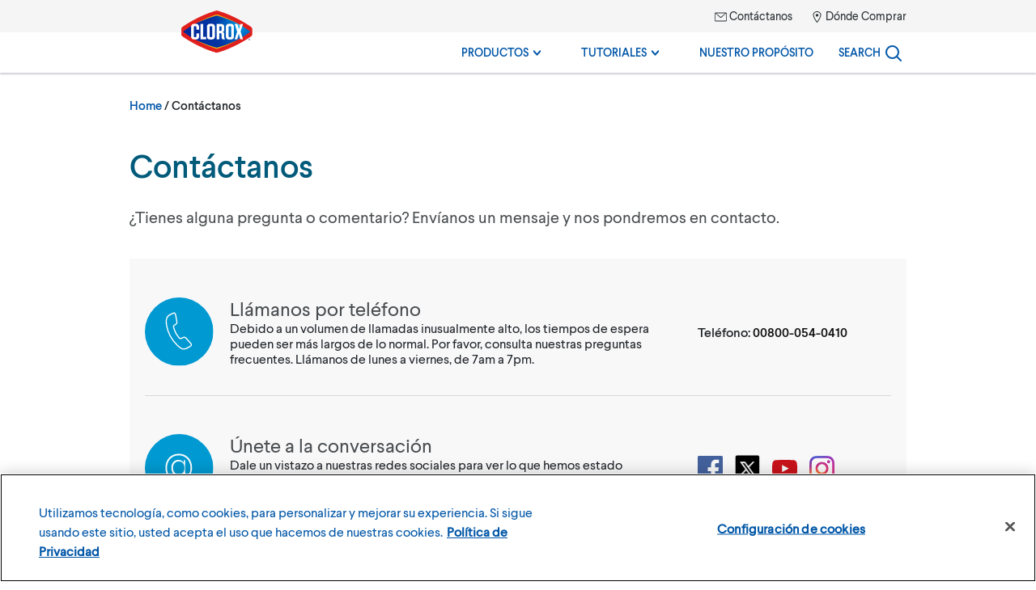

--- FILE ---
content_type: text/html; charset=UTF-8
request_url: https://panama.clorox.com/contactanos/
body_size: 13008
content:




<!doctype html>
<html class="no-js" lang="es-PA">


    <head>
    <meta charset="UTF-8">
    <meta name="viewport" content="width=device-width, initial-scale=1">

            
    <link rel='stylesheet' id='wp-block-library-css' href='https://panama.clorox.com/wp-includes/css/dist/block-library/common.min.css?ver=6.9' type='text/css' media='all' />
<style id='global-styles-inline-css' type='text/css'>
:root{--wp--preset--aspect-ratio--square: 1;--wp--preset--aspect-ratio--4-3: 4/3;--wp--preset--aspect-ratio--3-4: 3/4;--wp--preset--aspect-ratio--3-2: 3/2;--wp--preset--aspect-ratio--2-3: 2/3;--wp--preset--aspect-ratio--16-9: 16/9;--wp--preset--aspect-ratio--9-16: 9/16;--wp--preset--color--black: #000000;--wp--preset--color--cyan-bluish-gray: #abb8c3;--wp--preset--color--white: #ffffff;--wp--preset--color--pale-pink: #f78da7;--wp--preset--color--vivid-red: #cf2e2e;--wp--preset--color--luminous-vivid-orange: #ff6900;--wp--preset--color--luminous-vivid-amber: #fcb900;--wp--preset--color--light-green-cyan: #7bdcb5;--wp--preset--color--vivid-green-cyan: #00d084;--wp--preset--color--pale-cyan-blue: #8ed1fc;--wp--preset--color--vivid-cyan-blue: #0693e3;--wp--preset--color--vivid-purple: #9b51e0;--wp--preset--gradient--vivid-cyan-blue-to-vivid-purple: linear-gradient(135deg,rgb(6,147,227) 0%,rgb(155,81,224) 100%);--wp--preset--gradient--light-green-cyan-to-vivid-green-cyan: linear-gradient(135deg,rgb(122,220,180) 0%,rgb(0,208,130) 100%);--wp--preset--gradient--luminous-vivid-amber-to-luminous-vivid-orange: linear-gradient(135deg,rgb(252,185,0) 0%,rgb(255,105,0) 100%);--wp--preset--gradient--luminous-vivid-orange-to-vivid-red: linear-gradient(135deg,rgb(255,105,0) 0%,rgb(207,46,46) 100%);--wp--preset--gradient--very-light-gray-to-cyan-bluish-gray: linear-gradient(135deg,rgb(238,238,238) 0%,rgb(169,184,195) 100%);--wp--preset--gradient--cool-to-warm-spectrum: linear-gradient(135deg,rgb(74,234,220) 0%,rgb(151,120,209) 20%,rgb(207,42,186) 40%,rgb(238,44,130) 60%,rgb(251,105,98) 80%,rgb(254,248,76) 100%);--wp--preset--gradient--blush-light-purple: linear-gradient(135deg,rgb(255,206,236) 0%,rgb(152,150,240) 100%);--wp--preset--gradient--blush-bordeaux: linear-gradient(135deg,rgb(254,205,165) 0%,rgb(254,45,45) 50%,rgb(107,0,62) 100%);--wp--preset--gradient--luminous-dusk: linear-gradient(135deg,rgb(255,203,112) 0%,rgb(199,81,192) 50%,rgb(65,88,208) 100%);--wp--preset--gradient--pale-ocean: linear-gradient(135deg,rgb(255,245,203) 0%,rgb(182,227,212) 50%,rgb(51,167,181) 100%);--wp--preset--gradient--electric-grass: linear-gradient(135deg,rgb(202,248,128) 0%,rgb(113,206,126) 100%);--wp--preset--gradient--midnight: linear-gradient(135deg,rgb(2,3,129) 0%,rgb(40,116,252) 100%);--wp--preset--font-size--small: 13px;--wp--preset--font-size--medium: 20px;--wp--preset--font-size--large: 36px;--wp--preset--font-size--x-large: 42px;--wp--preset--spacing--20: 0.44rem;--wp--preset--spacing--30: 0.67rem;--wp--preset--spacing--40: 1rem;--wp--preset--spacing--50: 1.5rem;--wp--preset--spacing--60: 2.25rem;--wp--preset--spacing--70: 3.38rem;--wp--preset--spacing--80: 5.06rem;--wp--preset--shadow--natural: 6px 6px 9px rgba(0, 0, 0, 0.2);--wp--preset--shadow--deep: 12px 12px 50px rgba(0, 0, 0, 0.4);--wp--preset--shadow--sharp: 6px 6px 0px rgba(0, 0, 0, 0.2);--wp--preset--shadow--outlined: 6px 6px 0px -3px rgb(255, 255, 255), 6px 6px rgb(0, 0, 0);--wp--preset--shadow--crisp: 6px 6px 0px rgb(0, 0, 0);}:where(.is-layout-flex){gap: 0.5em;}:where(.is-layout-grid){gap: 0.5em;}body .is-layout-flex{display: flex;}.is-layout-flex{flex-wrap: wrap;align-items: center;}.is-layout-flex > :is(*, div){margin: 0;}body .is-layout-grid{display: grid;}.is-layout-grid > :is(*, div){margin: 0;}:where(.wp-block-columns.is-layout-flex){gap: 2em;}:where(.wp-block-columns.is-layout-grid){gap: 2em;}:where(.wp-block-post-template.is-layout-flex){gap: 1.25em;}:where(.wp-block-post-template.is-layout-grid){gap: 1.25em;}.has-black-color{color: var(--wp--preset--color--black) !important;}.has-cyan-bluish-gray-color{color: var(--wp--preset--color--cyan-bluish-gray) !important;}.has-white-color{color: var(--wp--preset--color--white) !important;}.has-pale-pink-color{color: var(--wp--preset--color--pale-pink) !important;}.has-vivid-red-color{color: var(--wp--preset--color--vivid-red) !important;}.has-luminous-vivid-orange-color{color: var(--wp--preset--color--luminous-vivid-orange) !important;}.has-luminous-vivid-amber-color{color: var(--wp--preset--color--luminous-vivid-amber) !important;}.has-light-green-cyan-color{color: var(--wp--preset--color--light-green-cyan) !important;}.has-vivid-green-cyan-color{color: var(--wp--preset--color--vivid-green-cyan) !important;}.has-pale-cyan-blue-color{color: var(--wp--preset--color--pale-cyan-blue) !important;}.has-vivid-cyan-blue-color{color: var(--wp--preset--color--vivid-cyan-blue) !important;}.has-vivid-purple-color{color: var(--wp--preset--color--vivid-purple) !important;}.has-black-background-color{background-color: var(--wp--preset--color--black) !important;}.has-cyan-bluish-gray-background-color{background-color: var(--wp--preset--color--cyan-bluish-gray) !important;}.has-white-background-color{background-color: var(--wp--preset--color--white) !important;}.has-pale-pink-background-color{background-color: var(--wp--preset--color--pale-pink) !important;}.has-vivid-red-background-color{background-color: var(--wp--preset--color--vivid-red) !important;}.has-luminous-vivid-orange-background-color{background-color: var(--wp--preset--color--luminous-vivid-orange) !important;}.has-luminous-vivid-amber-background-color{background-color: var(--wp--preset--color--luminous-vivid-amber) !important;}.has-light-green-cyan-background-color{background-color: var(--wp--preset--color--light-green-cyan) !important;}.has-vivid-green-cyan-background-color{background-color: var(--wp--preset--color--vivid-green-cyan) !important;}.has-pale-cyan-blue-background-color{background-color: var(--wp--preset--color--pale-cyan-blue) !important;}.has-vivid-cyan-blue-background-color{background-color: var(--wp--preset--color--vivid-cyan-blue) !important;}.has-vivid-purple-background-color{background-color: var(--wp--preset--color--vivid-purple) !important;}.has-black-border-color{border-color: var(--wp--preset--color--black) !important;}.has-cyan-bluish-gray-border-color{border-color: var(--wp--preset--color--cyan-bluish-gray) !important;}.has-white-border-color{border-color: var(--wp--preset--color--white) !important;}.has-pale-pink-border-color{border-color: var(--wp--preset--color--pale-pink) !important;}.has-vivid-red-border-color{border-color: var(--wp--preset--color--vivid-red) !important;}.has-luminous-vivid-orange-border-color{border-color: var(--wp--preset--color--luminous-vivid-orange) !important;}.has-luminous-vivid-amber-border-color{border-color: var(--wp--preset--color--luminous-vivid-amber) !important;}.has-light-green-cyan-border-color{border-color: var(--wp--preset--color--light-green-cyan) !important;}.has-vivid-green-cyan-border-color{border-color: var(--wp--preset--color--vivid-green-cyan) !important;}.has-pale-cyan-blue-border-color{border-color: var(--wp--preset--color--pale-cyan-blue) !important;}.has-vivid-cyan-blue-border-color{border-color: var(--wp--preset--color--vivid-cyan-blue) !important;}.has-vivid-purple-border-color{border-color: var(--wp--preset--color--vivid-purple) !important;}.has-vivid-cyan-blue-to-vivid-purple-gradient-background{background: var(--wp--preset--gradient--vivid-cyan-blue-to-vivid-purple) !important;}.has-light-green-cyan-to-vivid-green-cyan-gradient-background{background: var(--wp--preset--gradient--light-green-cyan-to-vivid-green-cyan) !important;}.has-luminous-vivid-amber-to-luminous-vivid-orange-gradient-background{background: var(--wp--preset--gradient--luminous-vivid-amber-to-luminous-vivid-orange) !important;}.has-luminous-vivid-orange-to-vivid-red-gradient-background{background: var(--wp--preset--gradient--luminous-vivid-orange-to-vivid-red) !important;}.has-very-light-gray-to-cyan-bluish-gray-gradient-background{background: var(--wp--preset--gradient--very-light-gray-to-cyan-bluish-gray) !important;}.has-cool-to-warm-spectrum-gradient-background{background: var(--wp--preset--gradient--cool-to-warm-spectrum) !important;}.has-blush-light-purple-gradient-background{background: var(--wp--preset--gradient--blush-light-purple) !important;}.has-blush-bordeaux-gradient-background{background: var(--wp--preset--gradient--blush-bordeaux) !important;}.has-luminous-dusk-gradient-background{background: var(--wp--preset--gradient--luminous-dusk) !important;}.has-pale-ocean-gradient-background{background: var(--wp--preset--gradient--pale-ocean) !important;}.has-electric-grass-gradient-background{background: var(--wp--preset--gradient--electric-grass) !important;}.has-midnight-gradient-background{background: var(--wp--preset--gradient--midnight) !important;}.has-small-font-size{font-size: var(--wp--preset--font-size--small) !important;}.has-medium-font-size{font-size: var(--wp--preset--font-size--medium) !important;}.has-large-font-size{font-size: var(--wp--preset--font-size--large) !important;}.has-x-large-font-size{font-size: var(--wp--preset--font-size--x-large) !important;}
/*# sourceURL=global-styles-inline-css */
</style>

<link rel='stylesheet' id='classic-theme-styles-css' href='https://panama.clorox.com/wp-includes/css/classic-themes.min.css?ver=6.9' type='text/css' media='all' />
<link rel='stylesheet' id='brand-main-css' href='https://panama.clorox.com/wp-content/themes/electro/css/min/screen.css?ver=3.0.24' type='text/css' media='all' />
   
    <link rel="apple-touch-icon" sizes="180x180" href="/apple-touch-icon.png">
<link rel="icon" type="image/png" sizes="32x32" href="/favicon-32x32.png">
<link rel="icon" type="image/png" sizes="16x16" href="/favicon-16x16.png">
<link rel="mask-icon" href="/safari-pinned-tab.svg" color="#2b5797">
<link rel="manifest" href="/site.webmanifest">
<meta name="msapplication-config" content="/browserconfig.xml" />
<meta name="theme-color" content="#2b5797">
    <script>
// init the local namespace. All functions should be part of this namespace
var CLOROX_GLOBAL = window.CLOROX_GLOBAL || {};
CLOROX_GLOBAL.DEBUG = false;
CLOROX_GLOBAL.EP = null;
CLOROX_GLOBAL.THEME_PATH = "https://panama.clorox.com/wp-content/themes/electro";
CLOROX_GLOBAL.CDN_PATH = "https://panama.clorox.com/wp-content/themes/electro";

CLOROX_GLOBAL.language = 'en';
CLOROX_GLOBAL.default_language_dir = '';
CLOROX_GLOBAL.cacheByCountry = false;
</script>
    <script>(function(w,d,s,l,i){w[l]=w[l]||[];w[l].push({'gtm.start':new Date().getTime(),event:'gtm.js'});var f=d.getElementsByTagName(s)[0],j=d.createElement(s),dl=l!='dataLayer'?'&l='+l:'';j.async=true;j.src='https://www.googletagmanager.com/gtm.js?id='+i+dl;f.parentNode.insertBefore(j,f);})(window,document,'script','dataLayer','GTM-P4KX3W2');</script>
<title>Contáctanos | Clorox Panama</title>
<meta name='robots' content='max-image-preview:large' />
<link rel='dns-prefetch' href='//panama.clorox.com' />
<link rel="alternate" title="oEmbed (JSON)" type="application/json+oembed" href="https://panama.clorox.com/wp-json/oembed/1.0/embed?url=https%3A%2F%2Fpanama.clorox.com%2Fcontactanos%2F" />
<link rel="alternate" title="oEmbed (XML)" type="text/xml+oembed" href="https://panama.clorox.com/wp-json/oembed/1.0/embed?url=https%3A%2F%2Fpanama.clorox.com%2Fcontactanos%2F&#038;format=xml" />
<style id='wp-img-auto-sizes-contain-inline-css' type='text/css'>
img:is([sizes=auto i],[sizes^="auto," i]){contain-intrinsic-size:3000px 1500px}
/*# sourceURL=wp-img-auto-sizes-contain-inline-css */
</style>
<link rel="https://api.w.org/" href="https://panama.clorox.com/wp-json/" /><link rel="alternate" title="JSON" type="application/json" href="https://panama.clorox.com/wp-json/wp/v2/pages/3" /><link rel="EditURI" type="application/rsd+xml" title="RSD" href="https://panama.clorox.com/xmlrpc.php?rsd" />
<meta name="generator" content="WordPress 6.9" />
<link rel="canonical" href="https://panama.clorox.com/contactanos/" />
<link rel='shortlink' href='https://panama.clorox.com/?p=3' />

<!-- OneTrust Cookies Consent Notice start for panama.clorox.com -->
<script src="https://cdn.cookielaw.org/scripttemplates/otSDKStub.js"  type="text/javascript" charset="UTF-8" data-domain-script="9557c640-06c3-4acb-a7f1-92642d18c20d" ></script>
<script type="text/javascript">
function OptanonWrapper() {
window.dataLayer.push({"event": "OneTrustGroupsUpdated","OneTrustActiveGroups": window.OnetrustActiveGroups,});
}
</script>
<!-- OneTrust Cookies Consent Notice end for panama.clorox.com -->
<meta name="description" content="Creemos que los hogares limpios son hogares más felices. Explora como limpiar, blanquear y desinfectar cada parte de tu hogar con Clorox." />
<meta name="keywords" content="" />
<meta property="og:locale" content="es_PA" />
<meta property="og:site_name" content="Clorox Panama" />
<meta property="og:type" content="article" />
<meta property="og:title" content="Contáctanos | Clorox Panama" />
<meta property="og:description" content="Creemos que los hogares limpios son hogares más felices. Explora como limpiar, blanquear y desinfectar cada parte de tu hogar con Clorox." />
<meta property="og:url" content="https://panama.clorox.com/contactanos/" />
<meta property="og:image" content="https://panama.clorox.com/wp-content/uploads/sites/13/2020/06/Clorox-logo-191x112px.png" />
<meta property="og:image:secure_url" content="https://panama.clorox.com/wp-content/uploads/sites/13/2020/06/Clorox-logo-191x112px.png" />
<meta name="twitter:card" content="summary" />
<meta name="twitter:title" content="Contáctanos | Clorox Panama" />
<meta name="twitter:description" content="Creemos que los hogares limpios son hogares más felices. Explora como limpiar, blanquear y desinfectar cada parte de tu hogar con Clorox." />
<meta name="twitter:image" content="https://panama.clorox.com/wp-content/uploads/sites/13/2020/06/Clorox-logo-191x112px.png" />
<link rel="alternate" hreflang="x-default" href="https://www.clorox.com/contact-us/" />
<link rel="alternate" hreflang="es-CL" href="https://chile.clorox.com/contact-us/" />
<link rel="alternate" hreflang="es-CO" href="https://colombia.clorox.com/contactanos/" />
<link rel="alternate" hreflang="es-CR" href="https://costa-rica.clorox.com/contactanos/" />
<link rel="alternate" hreflang="es-EC" href="https://ecuador.clorox.com/contactanos/" />
<link rel="alternate" hreflang="es-MX" href="https://mexico.clorox.com/contactanos/" />
<link rel="alternate" hreflang="es-PA" href="https://panama.clorox.com/contactanos/" />
<link rel="alternate" hreflang="es-PE" href="https://peru.clorox.com/contactanos/" />
<link rel="alternate" hreflang="en-PR" href="https://puerto-rico.clorox.com/en/contact-us/" />
<link rel="alternate" hreflang="es-PR" href="https://puerto-rico.clorox.com/es/contactanos/" />
<link rel="alternate" hreflang="es-DO" href="https://republica-dominicana.clorox.com/contactanos/" />
<link rel="alternate" hreflang="en-CA" href="https://www.clorox.ca/en/contact-us/" />
<link rel="alternate" hreflang="fr-CA" href="https://www.clorox.ca/fr/communiquez-avec-nous/" />
<link rel="alternate" hreflang="en-US" href="https://www.clorox.com/contact-us/" />
<link rel="alternate" hreflang="es-US" href="https://www.clorox.com/es/contactanos/" />
<link rel="alternate" hreflang="ar-AE" href="https://www.cloroxarabia.com/ar/contact-us/" />
<link rel="alternate" hreflang="ar-BH" href="https://www.cloroxarabia.com/ar/contact-us/" />
<link rel="alternate" hreflang="ar-JO" href="https://www.cloroxarabia.com/ar/contact-us/" />
<link rel="alternate" hreflang="ar-KW" href="https://www.cloroxarabia.com/ar/contact-us/" />
<link rel="alternate" hreflang="ar-LB" href="https://www.cloroxarabia.com/ar/contact-us/" />
<link rel="alternate" hreflang="ar-OM" href="https://www.cloroxarabia.com/ar/contact-us/" />
<link rel="alternate" hreflang="ar-QA" href="https://www.cloroxarabia.com/ar/contact-us/" />
<link rel="alternate" hreflang="ar-SA" href="https://www.cloroxarabia.com/ar/contact-us/" />
<link rel="alternate" hreflang="en-AE" href="https://www.cloroxarabia.com/en/contact-us/" />
<link rel="alternate" hreflang="en-BH" href="https://www.cloroxarabia.com/en/contact-us/" />
<link rel="alternate" hreflang="en-JO" href="https://www.cloroxarabia.com/en/contact-us/" />
<link rel="alternate" hreflang="en-KW" href="https://www.cloroxarabia.com/en/contact-us/" />
<link rel="alternate" hreflang="en-LB" href="https://www.cloroxarabia.com/en/contact-us/" />
<link rel="alternate" hreflang="en-OM" href="https://www.cloroxarabia.com/en/contact-us/" />
<link rel="alternate" hreflang="en-QA" href="https://www.cloroxarabia.com/en/contact-us/" />
<link rel="alternate" hreflang="en-SA" href="https://www.cloroxarabia.com/en/contact-us/" />
<link rel="alternate" hreflang="en-CN" href="https://www.cloroxchina.com/en/contact-us/" />
<link rel="alternate" hreflang="zh-hans-CN" href="https://www.cloroxchina.com/zh-hans/contact-us/" />
<link rel="alternate" hreflang="ar-EG" href="https://www.cloroxegypt.com/ar/contact-us/" />
<link rel="alternate" hreflang="en-EG" href="https://www.cloroxegypt.com/en/contact-us/" />
<link rel="alternate" hreflang="en-HK" href="https://www.cloroxhongkong.com/en/contact-us/" />
<link rel="alternate" hreflang="zh-hant-HK" href="https://www.cloroxhongkong.com/zh-hant/%e8%81%af%e7%b5%a1%e6%88%91%e5%80%91/" />
<link rel="alternate" hreflang="en-KE" href="https://www.cloroxkenya.com/contact-us/" />
<link rel="alternate" hreflang="en-MY" href="https://www.cloroxmalaysia.com/en/contact-us/" />
<link rel="alternate" hreflang="ms-MY" href="https://www.cloroxmalaysia.com/ms/contact-us/" />
<link rel="alternate" hreflang="en-PH" href="https://www.cloroxphilippines.com/contact-us/" />
<link rel="alternate" hreflang="en-SG" href="https://www.cloroxsingapore.com/contact-us/" />
<link rel="alternate" hreflang="en-TW" href="https://www.cloroxtaiwan.com/en/contact-us/" />
<link rel="alternate" hreflang="zh-hant-TW" href="https://www.cloroxtaiwan.com/zh-hant/contact-us/" />

</head>

<body id="contactanos" class=" wp-singular page-template-default page page-id-3 wp-theme-electro sitegroup-latam lang-es">

    <noscript><iframe src="https://www.googletagmanager.com/ns.html?id=GTM-P4KX3W2" height="0" width="0" style="display:none;visibility:hidden"></iframe></noscript>


            <a class="visuallyhidden" href="#nav-global-menu">
        Skip to main navigation
    </a>

    <a class="visuallyhidden" href="#main">
        Skip to content
    </a>

    <a class="visuallyhidden" href="#global-footer">
        Skip to footer
    </a>

    <div class="container">
        <header id="stickyheader" class="header-global">
    <nav id="nav-global-menu" class="header-main-nav container-inner">

		<!-- logo -->
        <div id="logo" itemscope itemtype="http://schema.org/Organization">
            <a itemprop="url" href="https://panama.clorox.com/" rel="home" class="global-logo">
                                                <img itemprop="logo" class="logo" src="https://panama.clorox.com/wp-content/uploads/sites/13/2020/06/Clorox-logo-191x112px.png?width=191&amp;height=112&amp;dpr=2" width="191" height="112" alt="Clorox" />
                <span class="visuallyhidden" itemprop="name">
                    Clorox Panama
                </span>
            </a>
        </div>

        <div class="header-wrapper">

            <div class="nav-utility">
                <ul>
                                                                                            <li class="nav-menu-icon-envelope-15-11 menu-item menu-item-type-post_type menu-item-object-page current-menu-item page_item page-item-3 current_page_item menu-item-92">
                            <a href="https://panama.clorox.com/contactanos/">
                                                                    <svg role="presentation"><use xlink:href="https://panama.clorox.com/wp-content/themes/electro/defs.svg#envelope" /></svg>
                                                                Contáctanos
                            </a>
                        </li>
                                                                                            <li class="nav-menu-icon-mappin-10-14 menu-item menu-item-type-post_type menu-item-object-page menu-item-2287">
                            <a href="https://panama.clorox.com/donde-comprar/">
                                                                    <svg role="presentation"><use xlink:href="https://panama.clorox.com/wp-content/themes/electro/defs.svg#mappin" /></svg>
                                                                Dónde Comprar
                            </a>
                        </li>
                    
                                                        </ul>
            </div>

            <div class="nav-primary">
                <ul class="nav-primary-items">
                    



                                
                        <li class="primary-nav-item nav-desktop-item nav-menu-products menu-item menu-item-type-post_type menu-item-object-page menu-item-has-children menu-item-39">
                <a class="nav-label" href="https://panama.clorox.com/productos/" aria-haspopup="true">
                    Productos
                                        <svg class="chevron" role="presentation"><use xlink:href="https://panama.clorox.com/wp-content/themes/electro/defs.svg#chevron-menu-desktop" /></svg>
                                    </a>

                                <div class="dropdown" aria-hidden="true">
                    <div class="nav-wrapper">
                            
                    <div class="menu-item menu-item-type-taxonomy menu-item-object-product_category has-image menu-item-2104">
                                <div class="nav-header">
                                            <a href="https://panama.clorox.com/productos/categoria_de_product/bano/">
                            <div class="thumb-bg">
                                <div class="thumb-wrapper">
                                    <img src="https://panama.clorox.com/wp-content/uploads/sites/13/2020/06/Bath.png?width=87&amp;height=87&amp;dpr=2" width="87" height="87" loading="lazy" alt="" />
                                </div>
                            </div>
                            <span>Baño
                                                            </span>
                        </a>
                                    </div>
                <div class="nav-links">
                    <ul>
                                            </ul>
                </div>
            </div>
                                    
                    <div class="menu-item menu-item-type-taxonomy menu-item-object-product_category has-image menu-item-2105">
                                <div class="nav-header">
                                            <a href="https://panama.clorox.com/productos/categoria_de_product/cocina/">
                            <div class="thumb-bg">
                                <div class="thumb-wrapper">
                                    <img src="https://panama.clorox.com/wp-content/uploads/sites/13/2020/06/Kitchen.png?width=87&amp;height=87&amp;dpr=2" width="87" height="87" loading="lazy" alt="" />
                                </div>
                            </div>
                            <span>Cocina
                                                            </span>
                        </a>
                                    </div>
                <div class="nav-links">
                    <ul>
                                            </ul>
                </div>
            </div>
                                    
                    <div class="menu-item menu-item-type-taxonomy menu-item-object-product_category has-image menu-item-2107">
                                <div class="nav-header">
                                            <a href="https://panama.clorox.com/productos/categoria_de_product/pisos/">
                            <div class="thumb-bg">
                                <div class="thumb-wrapper">
                                    <img src="https://panama.clorox.com/wp-content/uploads/sites/13/2020/06/Floors.png?width=87&amp;height=87&amp;dpr=2" width="87" height="87" loading="lazy" alt="" />
                                </div>
                            </div>
                            <span>Pisos
                                                            </span>
                        </a>
                                    </div>
                <div class="nav-links">
                    <ul>
                                            </ul>
                </div>
            </div>
                                    
                    <div class="menu-item menu-item-type-taxonomy menu-item-object-product_category has-image menu-item-2106">
                                <div class="nav-header">
                                            <a href="https://panama.clorox.com/productos/categoria_de_product/limpieza-y-desinfeccion/">
                            <div class="thumb-bg">
                                <div class="thumb-wrapper">
                                    <img src="https://panama.clorox.com/wp-content/uploads/sites/13/2020/06/Cleaning.png?width=87&amp;height=87&amp;dpr=2" width="87" height="87" loading="lazy" alt="" />
                                </div>
                            </div>
                            <span>Limpieza y Desinfección
                                                            </span>
                        </a>
                                    </div>
                <div class="nav-links">
                    <ul>
                                            </ul>
                </div>
            </div>
                                    
                    <div class="menu-item menu-item-type-taxonomy menu-item-object-product_category has-image menu-item-2108">
                                <div class="nav-header">
                                            <a href="https://panama.clorox.com/productos/categoria_de_product/telas/">
                            <div class="thumb-bg">
                                <div class="thumb-wrapper">
                                    <img src="https://panama.clorox.com/wp-content/uploads/sites/13/2020/06/Laundry.png?width=87&amp;height=87&amp;dpr=2" width="87" height="87" loading="lazy" alt="" />
                                </div>
                            </div>
                            <span>Telas
                                                            </span>
                        </a>
                                    </div>
                <div class="nav-links">
                    <ul>
                                            </ul>
                </div>
            </div>
                                    
                    <div class="menu-item menu-item-type-taxonomy menu-item-object-product_category has-image menu-item-2110">
                                <div class="nav-header">
                                            <a href="https://panama.clorox.com/productos/categoria_de_product/exteriores/">
                            <div class="thumb-bg">
                                <div class="thumb-wrapper">
                                    <img src="https://panama.clorox.com/wp-content/uploads/sites/13/2020/06/Outdoor.png?width=87&amp;height=87&amp;dpr=2" width="87" height="87" loading="lazy" alt="" />
                                </div>
                            </div>
                            <span>Exteriores
                                                            </span>
                        </a>
                                    </div>
                <div class="nav-links">
                    <ul>
                                            </ul>
                </div>
            </div>
                                    
                    <div class="menu-item menu-item-type-taxonomy menu-item-object-product_category has-image menu-item-2111">
                                <div class="nav-header">
                                            <a href="https://panama.clorox.com/productos/categoria_de_product/utensilios-de-limpieza/">
                            <div class="thumb-bg">
                                <div class="thumb-wrapper">
                                    <img src="https://panama.clorox.com/wp-content/uploads/sites/13/2020/06/Utensilios.png?width=87&amp;height=87&amp;dpr=2" width="87" height="87" loading="lazy" alt="" />
                                </div>
                            </div>
                            <span>Utensilios de Limpieza
                                                            </span>
                        </a>
                                    </div>
                <div class="nav-links">
                    <ul>
                                            </ul>
                </div>
            </div>
                                    
                    <div class="icon menu-all-products menu-item menu-item-type-post_type menu-item-object-page menu-item-47">
                                <div class="nav-header">
                                                                    <a href="https://panama.clorox.com/productos/">
                            <span>Todos los Productos</span>
                        </a>
                                    </div>
                <div class="nav-links">
                    <ul>
                                            </ul>
                </div>
            </div>
            </div>                </div>
                
            </li>
            
                                
                        <li class="primary-nav-item nav-desktop-item nav-menu-howto menu-item menu-item-type-post_type menu-item-object-page menu-item-has-children menu-item-2115">
                <a class="nav-label" href="https://panama.clorox.com/tutoriales/" aria-haspopup="true">
                    Tutoriales
                                        <svg class="chevron" role="presentation"><use xlink:href="https://panama.clorox.com/wp-content/themes/electro/defs.svg#chevron-menu-desktop" /></svg>
                                    </a>

                                <div class="dropdown" aria-hidden="true">
                    <div class="nav-wrapper">
                            
                    <div class="menu-item menu-item-type-custom menu-item-object-custom menu-item-49">
                                <div class="nav-header">
                                                                    <a href="/tutoriales/desinfectar-e-higienizar/">
                            <span>Desinfectar e Higienizar</span>
                        </a>
                                    </div>
                <div class="nav-links">
                    <ul>
                                            </ul>
                </div>
            </div>
                                    
                    <div class="menu-item menu-item-type-custom menu-item-object-custom menu-item-51">
                                <div class="nav-header">
                                                                    <a href="/tutoriales/limpieza-del-bano/">
                            <span>Limpieza del Baño</span>
                        </a>
                                    </div>
                <div class="nav-links">
                    <ul>
                                            </ul>
                </div>
            </div>
                                    
                    <div class="menu-item menu-item-type-custom menu-item-object-custom menu-item-55">
                                <div class="nav-header">
                                                                    <a href="/tutoriales/limpieza-de-superficies-duras/">
                            <span>Limpieza de Superficies Duras</span>
                        </a>
                                    </div>
                <div class="nav-links">
                    <ul>
                                            </ul>
                </div>
            </div>
                                    
                    <div class="menu-item menu-item-type-custom menu-item-object-custom menu-item-56">
                                <div class="nav-header">
                                                                    <a href="/tutoriales/limpieza-de-exteriores/">
                            <span>Limpieza de Exteriores</span>
                        </a>
                                    </div>
                <div class="nav-links">
                    <ul>
                                            </ul>
                </div>
            </div>
                                    
                    <div class="menu-item menu-item-type-custom menu-item-object-custom menu-item-2112">
                                <div class="nav-header">
                                                                    <a href="/tutoriales/fundamentos-del-lavado-de-ropa/">
                            <span>Fundamentos del Lavado de Ropa</span>
                        </a>
                                    </div>
                <div class="nav-links">
                    <ul>
                                            </ul>
                </div>
            </div>
                                    
                    <div class="menu-item menu-item-type-custom menu-item-object-custom menu-item-2113">
                                <div class="nav-header">
                                                                    <a href="/tutoriales/manchas-de-fluidos-corporales/">
                            <span>Manchas de Fluidos Corporales</span>
                        </a>
                                    </div>
                <div class="nav-links">
                    <ul>
                                            </ul>
                </div>
            </div>
            </div>                </div>
                
            </li>
            
                                
                        <li class="primary-nav-item nav-desktop-item nav-menu-clean menu-item menu-item-type-post_type menu-item-object-page menu-item-2114">
                <a class="nav-label" href="https://panama.clorox.com/nuestro-proposito/" >
                    Nuestro Propósito
                                    </a>

                
            </li>
            
                                
                            

<li class="nav-desktop-item nav-menu-subtemplate-search nav-menu-not-in-mobile menu-item menu-item-type-custom menu-item-object-custom menu-item-60" id="search-global">
    <button class="header-search-button nav-label" aria-label="Search">
        <span class="search-label">Search</span>
        <svg role="presentation" id="search-magnifyingglass" width="20px" height="20px" aria-label="Search icon">
                <use xlink:href="https://panama.clorox.com/wp-content/themes/electro/defs.svg#magnifyingglass" />
        </svg>
                <span class="active-bar"></span>
    </button>

    <div class="dropdown visuallyhidden" id="dropdown-search">

        <form role="search" method="get" class="search-form"
              action="/">
            <label class="visuallyhidden" for="global-search">Search</label>
            <input type="search" id="global-search" class="search-field" placeholder="Search products, how to&apos;s, etc ..." value="" name="s" required />

            <svg role="presentation" id="clear-search" class="btn--clear-search js-clear-search visuallyhidden" width="20px" height="20px">
                <use xlink:href="https://panama.clorox.com/wp-content/themes/electro/defs.svg#utility-clear" />
            </svg>
                    </form>
		<ul class="search-suggestions" style="display: none;">
			<li>
				<a href="#" class="suggestion">Clorox Regular Bleach with Cloromax</a>
			</li>
			<li>
				<a href="#" class="suggestion">Clorox Performance Bleach with Cloromax</a>
				<a href="#" class="suggestion suggestion-source">
					in <span>Disinfecting</span>
				</a>
				<a href="#" class="suggestion suggestion-source">
					in <span>Laundry</span>
				</a>
			</li>
		</ul>
    </div>
</li>
            
        

        
<li class="primary-nav-item nav-mobile-item js-mobile-search-menu">
    <button id="icon-search-open" class="icon-menu active js-mobile-search-icon" aria-expanded="false">
        <span class="visuallyhidden">Search</span>
        <svg role="presentation" id="search-magnifyingglass-mobile" aria-label="Search icon"><use xlink:href="https://panama.clorox.com/wp-content/themes/electro/defs.svg#magnifyingglass" /></svg>
    </button>
    <button id="icon-search-close" class="icon-menu js-mobile-search-icon" aria-hidden="true">
        <span class="visuallyhidden">Close Search</span>
        <svg role="presentation">
            <use xlink:href="https://panama.clorox.com/wp-content/themes/electro/defs.svg#icon-menu-close"></use>
        </svg>
    </button><!--/.icon-menu-close-->

    <div class="dropdown">
        <form role="search" method="get" class="search-form"
              action="/">
            <input type="search" class="search-field" placeholder="Search products, how to&apos;s, etc ..." value="" name="s" required />
            <svg role="presentation" id="search-submit-mobile" width="20px" height="20px"><use xlink:href="https://panama.clorox.com/wp-content/themes/electro/defs.svg#magnifyingglass" /></svg>
        </form>
    </div>

</li>    <li class="primary-nav-item nav-mobile-item">

        <!-- mobile menu -->
        <div id="icon-menu-open" class="icon-menu active js-mobile-menu-icon" tabindex="0" aria-label="Primary menu" aria-expanded="false" role="button">
            <svg role="presentation">
                <use xlink:href="https://panama.clorox.com/wp-content/themes/electro/defs.svg#icon-menu-open"></use>
            </svg>
            <span class="visuallyhidden">Open Primary Menu</span>
        </div><!--/icon-menu-open-->

        <div id="icon-menu-close" class="icon-menu js-mobile-menu-icon" tabindex="0" aria-hidden="true">
            <svg role="presentation">
                <use xlink:href="https://panama.clorox.com/wp-content/themes/electro/defs.svg#icon-menu-close"></use>
            </svg>
        </div><!--/.icon-menu-close-->

        <div class="dropdown">
            <ul class="nav-primary-mobile">
                                                                                            <li>
                        <a href="#" data-id="39" class="js-nav-mobile-submenu" >
                            <span>Productos</span>
                                                            <span>
                                    <svg width="9px" height="12px" role="presentation"><use xlink:href="https://panama.clorox.com/wp-content/themes/electro/defs.svg#chevron-right-sketch" /></svg>
                                </span>
                                                                                    </a>
                    </li>
                                                                                                <li>
                        <a href="#" data-id="2115" class="js-nav-mobile-submenu" >
                            <span>Tutoriales</span>
                                                            <span>
                                    <svg width="9px" height="12px" role="presentation"><use xlink:href="https://panama.clorox.com/wp-content/themes/electro/defs.svg#chevron-right-sketch" /></svg>
                                </span>
                                                                                    </a>
                    </li>
                                                                                                <li>
                        <a href="https://panama.clorox.com/nuestro-proposito/" data-id="2114" class="" >
                            <span>Nuestro Propósito</span>
                                                    </a>
                    </li>
                                                                                    </ul>

                                        <div class="nav-secondary-mobile js-nav-secondary-mobile-39" style="display:none;">
                    <div class="back-button"><svg width="9px" height="12px" role="presentation"><use xlink:href="https://panama.clorox.com/wp-content/themes/electro/defs.svg#chevron-right-sketch" /></svg></div>
                    <h3><a href="https://panama.clorox.com/productos/">Productos</a></h3>
                    <ul>
                                                                                            <li class="nav-mobile-menu-slug-2104">
                                                        <a href="https://panama.clorox.com/productos/categoria_de_product/bano/" class="js-nav-mobile-no-link"><span>
                                Baño
                                                        </span></a>
                                                    </li>
                                                                                            <li class="nav-mobile-menu-slug-2105">
                                                        <a href="https://panama.clorox.com/productos/categoria_de_product/cocina/" class="js-nav-mobile-no-link"><span>
                                Cocina
                                                        </span></a>
                                                    </li>
                                                                                            <li class="nav-mobile-menu-slug-2107">
                                                        <a href="https://panama.clorox.com/productos/categoria_de_product/pisos/" class="js-nav-mobile-no-link"><span>
                                Pisos
                                                        </span></a>
                                                    </li>
                                                                                            <li class="nav-mobile-menu-slug-2106">
                                                        <a href="https://panama.clorox.com/productos/categoria_de_product/limpieza-y-desinfeccion/" class="js-nav-mobile-no-link"><span>
                                Limpieza y Desinfección
                                                        </span></a>
                                                    </li>
                                                                                            <li class="nav-mobile-menu-slug-2108">
                                                        <a href="https://panama.clorox.com/productos/categoria_de_product/telas/" class="js-nav-mobile-no-link"><span>
                                Telas
                                                        </span></a>
                                                    </li>
                                                                                            <li class="nav-mobile-menu-slug-2110">
                                                        <a href="https://panama.clorox.com/productos/categoria_de_product/exteriores/" class="js-nav-mobile-no-link"><span>
                                Exteriores
                                                        </span></a>
                                                    </li>
                                                                                            <li class="nav-mobile-menu-slug-2111">
                                                        <a href="https://panama.clorox.com/productos/categoria_de_product/utensilios-de-limpieza/" class="js-nav-mobile-no-link"><span>
                                Utensilios de Limpieza
                                                        </span></a>
                                                    </li>
                                                                                            <li class="nav-mobile-menu-slug-productos">
                                                        <a href="https://panama.clorox.com/productos/" class="js-nav-mobile-no-link"><span>
                                Todos los Productos <span class="ltr-override">(16)</span>
                                                        </span></a>
                                                    </li>
                                        </ul>
                </div>
                            <div class="nav-secondary-mobile js-nav-secondary-mobile-2115" style="display:none;">
                    <div class="back-button"><svg width="9px" height="12px" role="presentation"><use xlink:href="https://panama.clorox.com/wp-content/themes/electro/defs.svg#chevron-right-sketch" /></svg></div>
                    <h3><a href="https://panama.clorox.com/tutoriales/">Tutoriales</a></h3>
                    <ul>
                                                                                            <li class="nav-mobile-menu-slug-removing-stains">
                                                        <a href="/tutoriales/desinfectar-e-higienizar/" class="js-nav-mobile-no-link"><span>
                                Desinfectar e Higienizar
                                                        </span></a>
                                                    </li>
                                                                                            <li class="nav-mobile-menu-slug-deep-cleaning">
                                                        <a href="/tutoriales/limpieza-del-bano/" class="js-nav-mobile-no-link"><span>
                                Limpieza del Baño
                                                        </span></a>
                                                    </li>
                                                                                            <li class="nav-mobile-menu-slug-healthy-home">
                                                        <a href="/tutoriales/limpieza-de-superficies-duras/" class="js-nav-mobile-no-link"><span>
                                Limpieza de Superficies Duras
                                                        </span></a>
                                                    </li>
                                                                                            <li class="nav-mobile-menu-slug-laundry-fabric-care">
                                                        <a href="/tutoriales/limpieza-de-exteriores/" class="js-nav-mobile-no-link"><span>
                                Limpieza de Exteriores
                                                        </span></a>
                                                    </li>
                                                                                            <li class="nav-mobile-menu-slug-fundamentos-del-lavado-de-ropa-2">
                                                        <a href="/tutoriales/fundamentos-del-lavado-de-ropa/" class="js-nav-mobile-no-link"><span>
                                Fundamentos del Lavado de Ropa
                                                        </span></a>
                                                    </li>
                                                                                            <li class="nav-mobile-menu-slug-manchas-de-fluidos-corporales-2">
                                                        <a href="/tutoriales/manchas-de-fluidos-corporales/" class="js-nav-mobile-no-link"><span>
                                Manchas de Fluidos Corporales
                                                        </span></a>
                                                    </li>
                                        </ul>
                </div>
            
            
            <ul class="nav-utility-mobile">
                                                                            <li class="nav-menu-icon-envelope-15-11 menu-item menu-item-type-post_type menu-item-object-page current-menu-item page_item page-item-3 current_page_item menu-item-92">
                        <a href="https://panama.clorox.com/contactanos/">
                                                        <span class="icon">
                                <svg width="15px" height="11px" role="presentation"><use xlink:href="https://panama.clorox.com/wp-content/themes/electro/defs.svg#envelope" /></svg>
                            </span>
                                                        Contáctanos
                        </a>
                    </li>
                                                                            <li class="nav-menu-icon-mappin-10-14 menu-item menu-item-type-post_type menu-item-object-page menu-item-2287">
                        <a href="https://panama.clorox.com/donde-comprar/">
                                                        <span class="icon">
                                <svg width="10px" height="14px" role="presentation"><use xlink:href="https://panama.clorox.com/wp-content/themes/electro/defs.svg#mappin" /></svg>
                            </span>
                                                        Dónde Comprar
                        </a>
                    </li>
                                            </ul>
                    </div>

    </li>




                </ul>
                <div id="marker-container"><div id="marker"></div></div>
            </div>
        </div>
    </nav>
</header>


        
        <main id="main">
                            
<div id="breadcrumb" class="container-inner">
    <nav aria-label="You are here:">
        <ul class="breadcrumbs">
            <li>
                <a href="https://panama.clorox.com/"><span>Home</span></a> <span>/</span>
                <meta content="1">
            </li>

                                                                                                                                                                                                                                            <li>
                            <span class="visuallyhidden">Current: </span>
                            <span class="final">Contáctanos</span>
                            <meta content="2">
                        </li>
                                                    <script type="application/ld+json">
                {
                    "@context": "https://schema.org",
                    "@type": "BreadcrumbList",
                    "itemListElement": [
                        {
                            "@type": "ListItem",
                            "position": "1",
                            "name": "Home",
                            "item": "https://panama.clorox.com/"
                        },
                                    {
                            "@type": "ListItem",
                            "position": "2",
                                                                                                                                                                                                                                      "name": "Contáctanos"                                                            }                                ]
                }
            </script>
        </ul>
    </nav>
</div>
                            <section id="post-contactanos" class="post-3 page type-page status-publish hentry" >
        <div class="container-inner">
            
<div
    id="contact-us-block_0f7efa237ad37faefcbe3607267c5196" 
    class="block--faq hidden js-contentblock">
    <h1 class="page-title">Contact Us</h1>    <p class="sub-page-title">Have a question or comment? Drop us a line and we’ll get in touch.</p>
        <div class="contact-us__container">
                <div class="contact-us__section">
            <div class="icon">
                <img decoding="async" src="/wp-content/themes/electro/img/svg/blue-phone.svg" loading="lazy" alt="">
            </div>
            <div class="body">
                <h2>Give Us a Call</h2>
                <p>Want to talk? Get an answer to your question about products immediately. Call us Sunday–Thursday, 10:00 am–5:00 pm.</p>
            </div>
            
                        <div class="extra numbers">
                                <p>: <a href="tel:574-1650">574-1650</a></p>
                            </div>
            
               

             

            
            
        </div>
                <div class="contact-us__section">
            <div class="icon">
                <img decoding="async" src="/wp-content/themes/electro/img/svg/blue-social.svg" loading="lazy" alt="">
            </div>
            <div class="body">
                <h2>Join the Conversation</h2>
                <p>Check out our social channels to see what we’ve been up to lately.</p>
            </div>
            
            
               

                        <ul class="social-media-list">
                                    <li>
                        <a href="https://www.facebook.com/CloroxPE" target="_blank" rel="external">
                            <img decoding="async" src="/wp-content/themes/electro/img/svg/social-facebook.svg" class="social-icon" width="" height="" loading="lazy" alt="Follow us on Facebook">
                        </a>
                    </li>
                                                                                    <li>
                        <a href="https://www.youtube.com/user/CloroxPE" target="_blank" rel="external">
                            <img decoding="async" src="/wp-content/themes/electro/img/svg/social-youtube.svg" class="social-icon" width="31" height="22" loading="lazy" alt="Follow us on YouTube">
                        </a>
                    </li>
                                            </ul>
             

            
            
        </div>
            </div>
    </div>


<div
    id="contact-us-block_f56d382f589a66aa7c77cdcb4ee54886" 
    class="block--faq hidden js-contentblock js-contentblock-default-content">
    <h1 class="page-title">Contáctanos</h1>    <p class="sub-page-title">¿Tienes alguna pregunta o comentario? Envíanos un mensaje y nos pondremos en contacto.</p>
        <div class="contact-us__container">
                <div class="contact-us__section">
            <div class="icon">
                <img decoding="async" src="/wp-content/themes/electro/img/svg/blue-phone.svg" loading="lazy" alt="">
            </div>
            <div class="body">
                <h2>Llámanos por teléfono</h2>
                <p>Debido a un volumen de llamadas inusualmente alto, los tiempos de espera pueden ser más largos de lo normal. Por favor, consulta nuestras preguntas frecuentes. Llámanos de lunes a viernes, de 7am a 7pm.</p>
            </div>
            
                        <div class="extra numbers">
                                <p>Teléfono: <a href="tel:00800-054-0410">00800-054-0410</a></p>
                            </div>
            
               

             

            
            
        </div>
                <div class="contact-us__section">
            <div class="icon">
                <img decoding="async" src="/wp-content/themes/electro/img/svg/blue-social.svg" loading="lazy" alt="">
            </div>
            <div class="body">
                <h2>Únete a la conversación</h2>
                <p>Dale un vistazo a nuestras redes sociales para ver lo que hemos estado haciendo últimamente.</p>
            </div>
            
            
               

                        <ul class="social-media-list">
                                    <li>
                        <a href="https://www.facebook.com/CloroxPanama" target="_blank" rel="external">
                            <img decoding="async" src="/wp-content/themes/electro/img/svg/social-facebook.svg" class="social-icon" width="" height="" loading="lazy" alt="Follow us on Facebook">
                        </a>
                    </li>
                                                    <li>
                        <a href="https://twitter.com/cloroxpanama" target="_blank" rel="external">
                            <img decoding="async" src="/wp-content/themes/electro/img/svg/social-x.png" class="social-icon" width="31" height="26" loading="lazy" alt="Follow us on Twitter">
                        </a>
                    </li>
                                                                    <li>
                        <a href="https://www.youtube.com/channel/UCMfk1jqTrQAaTW763KNaY8Q" target="_blank" rel="external">
                            <img decoding="async" src="/wp-content/themes/electro/img/svg/social-youtube.svg" class="social-icon" width="31" height="22" loading="lazy" alt="Follow us on YouTube">
                        </a>
                    </li>
                                                    <li>
                        <a href="https://www.instagram.com/cloroxpa/?igshid=9utlsh4ti673" target="_blank" rel="external">
                            <img decoding="async" src="/wp-content/themes/electro/img/global/icon-instagram.png" class="social-icon" width="60" height="60" loading="lazy" alt="Follow us on Instagram">
                        </a>
                    </li>
                            </ul>
             

            
            
        </div>
            </div>
    </div>
        </div>
    </section>
        </main><!-- -from header.twig -->

                    <hr class="hr-blue hr-footer">
<footer id="global-footer" class="global-footer">
    <div class="container-inner">

        <nav id="nav-footer">

            <div class="footer-nav" id="nav-footer-collapse">
                <ul class="panel-group" id="footer-mobile-nav" role="tablist" aria-multiselectable="true">
                    <li class="panel panel-default">
                                                                                <div class="footer-howto menu-item menu-item-type-custom menu-item-object-custom menu-item-has-children menu-item-7 navitem-primary panel-heading" role="tab" id="7">
                                <a class="nav-footer-expand" role="button" data-bs-toggle="collapse" data-parent="#footer-mobile-nav" href="#collapse-7" aria-expanded="false" aria-controls="collapse-7">
                                    <h4 id="heading-7">Categorías de Tutoriales</h4>
                                    <span class="chevron-wrapper"><img src="https://panama.clorox.com/wp-content/themes/electro/img/global/chevron-down-blue-light.png?width=31&amp;height=18&amp;dpr=2" class="icon" width="31" height="18" loading="lazy" alt=""></span>
                                </a>

                                <div id="collapse-7" class="panel-collapse collapse" role="tabpanel" aria-labelledby="heading-7">
                                    <ul class="panel-body">
                                                                                                                                
                                                                                        <li class="menu-item menu-item-type-custom menu-item-object-custom menu-item-2097"><a href="/tutoriales/desinfectar-e-higienizar/"
                                                    
                                                >
                                                                                                <span class="js-menu-text">Desinfectar e Higienizar</span>
                                                                                            </a></li>
                                                                                                                                
                                                                                        <li class="menu-item menu-item-type-custom menu-item-object-custom menu-item-2099"><a href="/tutoriales/limpieza-del-bano/"
                                                    
                                                >
                                                                                                <span class="js-menu-text">Limpieza del Baño</span>
                                                                                            </a></li>
                                                                                                                                
                                                                                        <li class="menu-item menu-item-type-custom menu-item-object-custom menu-item-2100"><a href="/tutoriales/limpieza-de-superficies-duras/"
                                                    
                                                >
                                                                                                <span class="js-menu-text">Limpieza de Superficies</span>
                                                                                            </a></li>
                                                                                                                                
                                                                                        <li class="menu-item menu-item-type-custom menu-item-object-custom menu-item-2101"><a href="/tutoriales/limpieza-de-exteriores/"
                                                    
                                                >
                                                                                                <span class="js-menu-text">Limpieza de Exteriores</span>
                                                                                            </a></li>
                                                                                                                                
                                                                                        <li class="menu-item menu-item-type-custom menu-item-object-custom menu-item-2102"><a href="/tutoriales/fundamentos-del-lavado-de-ropa/"
                                                    
                                                >
                                                                                                <span class="js-menu-text">Lavado de Ropa</span>
                                                                                            </a></li>
                                                                                                                                
                                                                                        <li class="menu-item menu-item-type-custom menu-item-object-custom menu-item-2103"><a href="/tutoriales/manchas-de-fluidos-corporales/"
                                                    
                                                >
                                                                                                <span class="js-menu-text">Manchas de Fluidos Corporales</span>
                                                                                            </a></li>
                                                                                                                    </ul>
                                </div>
                            </div>
                                                                                <div class="footer-company menu-item menu-item-type-custom menu-item-object-custom menu-item-has-children menu-item-10 navitem-primary panel-heading" role="tab" id="10">
                                <a class="nav-footer-expand" role="button" data-bs-toggle="collapse" data-parent="#footer-mobile-nav" href="#collapse-10" aria-expanded="false" aria-controls="collapse-10">
                                    <h4 id="heading-10">The Clorox Company</h4>
                                    <span class="chevron-wrapper"><img src="https://panama.clorox.com/wp-content/themes/electro/img/global/chevron-down-blue-light.png?width=31&amp;height=18&amp;dpr=2" class="icon" width="31" height="18" loading="lazy" alt=""></span>
                                </a>

                                <div id="collapse-10" class="panel-collapse collapse" role="tabpanel" aria-labelledby="heading-10">
                                    <ul class="panel-body">
                                                                                                                                
                                                                                        <li class="nav-menu-external-link menu-item menu-item-type-custom menu-item-object-custom menu-item-11"><a href="https://www.thecloroxcompany.com/newsroom/"
                                                    target="_blank"
                                                >
                                                                                                <span class="js-menu-text">Noticias</span>
                                                                                                    <svg role="presentation"><use xlink:href="https://panama.clorox.com/wp-content/themes/electro/defs.svg#external-link" /></svg>
                                                                                            </a></li>
                                                                                                                                
                                                                                        <li class="nav-menu-external-link menu-item menu-item-type-custom menu-item-object-custom menu-item-12"><a href="https://www.thecloroxcompany.com/who-we-are/our-heritage/"
                                                    target="_blank"
                                                >
                                                                                                <span class="js-menu-text">Nuestra Historia</span>
                                                                                                    <svg role="presentation"><use xlink:href="https://panama.clorox.com/wp-content/themes/electro/defs.svg#external-link" /></svg>
                                                                                            </a></li>
                                                                                                                                
                                                                                        <li class="nav-menu-external-link menu-item menu-item-type-custom menu-item-object-custom menu-item-14"><a href="https://investors.thecloroxcompany.com/investors/default.aspx"
                                                    target="_blank"
                                                >
                                                                                                <span class="js-menu-text">Relaciones con Inversionistas</span>
                                                                                                    <svg role="presentation"><use xlink:href="https://panama.clorox.com/wp-content/themes/electro/defs.svg#external-link" /></svg>
                                                                                            </a></li>
                                                                                                                                
                                                                                        <li class="nav-menu-external-link menu-item menu-item-type-custom menu-item-object-custom menu-item-15"><a href="https://www.thecloroxcompany.com/"
                                                    target="_blank"
                                                >
                                                                                                <span class="js-menu-text">The Clorox Company</span>
                                                                                                    <svg role="presentation"><use xlink:href="https://panama.clorox.com/wp-content/themes/electro/defs.svg#external-link" /></svg>
                                                                                            </a></li>
                                                                                                                    </ul>
                                </div>
                            </div>
                                                                                <div class="footer-help menu-item menu-item-type-custom menu-item-object-custom current-menu-ancestor current-menu-parent menu-item-has-children menu-item-18 navitem-primary panel-heading" role="tab" id="18">
                                <a class="nav-footer-expand" role="button" data-bs-toggle="collapse" data-parent="#footer-mobile-nav" href="#collapse-18" aria-expanded="false" aria-controls="collapse-18">
                                    <h4 id="heading-18">Ayuda</h4>
                                    <span class="chevron-wrapper"><img src="https://panama.clorox.com/wp-content/themes/electro/img/global/chevron-down-blue-light.png?width=31&amp;height=18&amp;dpr=2" class="icon" width="31" height="18" loading="lazy" alt=""></span>
                                </a>

                                <div id="collapse-18" class="panel-collapse collapse" role="tabpanel" aria-labelledby="heading-18">
                                    <ul class="panel-body">
                                                                                                                                
                                                                                        <li class="nav-menu-icon-footer_mailbox-15-11 menu-item menu-item-type-post_type menu-item-object-page current-menu-item page_item page-item-3 current_page_item menu-item-19"><a href="https://panama.clorox.com/contactanos/"
                                                    
                                                >
                                                                                                    <span><svg role="presentation" width="15px" height="11px"><use xlink:href="https://panama.clorox.com/wp-content/themes/electro/defs.svg#footer_mailbox" /></svg></span>
                                                                                                <span class="js-menu-text">Contáctanos</span>
                                                                                            </a></li>
                                                                                                                                
                                                                                        <li class="nav-menu-icon-mappin-10-14 menu-item menu-item-type-post_type menu-item-object-page menu-item-2288"><a href="https://panama.clorox.com/donde-comprar/"
                                                    
                                                >
                                                                                                    <span><svg role="presentation" width="10px" height="14px"><use xlink:href="https://panama.clorox.com/wp-content/themes/electro/defs.svg#mappin" /></svg></span>
                                                                                                <span class="js-menu-text">Dónde Comprar</span>
                                                                                            </a></li>
                                                                                
                                                                            </ul>
                                </div>
                            </div>
                                                    <div class="footer-country-select navitem-primary panel-heading" role="tab" id="">
                                <div class="nav-footer-expand">
                                        <div class="dropdown js-site-switcher">
                    <span>Select your Location</span>
            <button class="btn btn-default dropdown-toggle" type="button" data-bs-toggle="dropdown">
                <span class="text">Panamá</span>
                <svg role="presentation" width="9px" height="12px"><use xlink:href="https://panama.clorox.com/wp-content/themes/electro/defs.svg#chevron-right-sketch" /></svg>
            </button>
                <ul class="dropdown-menu">
                                            <li>
                    <a href="#" class="js-site-switcher-item" data-href="https://chile.clorox.com" data-country="cl">
                        <span class="text">Chile</span>
                    </a>
                </li>
                                                            <li>
                    <a href="#" class="js-site-switcher-item" data-href="https://colombia.clorox.com" data-country="co">
                        <span class="text">Colombia</span>
                    </a>
                </li>
                                                            <li>
                    <a href="#" class="js-site-switcher-item" data-href="https://costa-rica.clorox.com" data-country="cr">
                        <span class="text">Costa Rica</span>
                    </a>
                </li>
                                                            <li>
                    <a href="#" class="js-site-switcher-item" data-href="https://ecuador.clorox.com" data-country="ec">
                        <span class="text">Ecuador</span>
                    </a>
                </li>
                                                            <li>
                    <a href="#" class="js-site-switcher-item" data-href="https://mexico.clorox.com" data-country="mx">
                        <span class="text">México</span>
                    </a>
                </li>
                                                            <li>
                    <a href="#" class="js-site-switcher-item active" data-href="https://panama.clorox.com" data-country="pa">
                        <span class="text">Panamá</span>
                    </a>
                </li>
                                                            <li>
                    <a href="#" class="js-site-switcher-item" data-href="https://peru.clorox.com" data-country="pe">
                        <span class="text">Peru</span>
                    </a>
                </li>
                                                            <li>
                    <a href="#" class="js-site-switcher-item" data-href="https://puerto-rico.clorox.com" data-country="pr">
                        <span class="text">Puerto Rico</span>
                    </a>
                </li>
                                                            <li>
                    <a href="#" class="js-site-switcher-item" data-href="https://republica-dominicana.clorox.com" data-country="do">
                        <span class="text">República Dominicana</span>
                    </a>
                </li>
                                    </ul>
    </div>
                                </div>
                            </div>
                    </li>
                </ul>
            </div>

                            <div class="footer-social">
                    <h4>Connect With Us</h4>
                    <ul>
                                                                            <li>
                                                                    <a href="https://www.facebook.com/CloroxPanama" target="_blank" rel="external">
                                        <svg role="presentation" class="icon"><use xlink:href="/wp-content/themes/electro/defs.svg#footer-social-facebook" /></svg>
                                        <span class="visuallyhidden">Facebook</span>
                                    </a>
                                                            </li>
                                                    <li>
                                                                    <a href="https://twitter.com/CloroxPanama" target="_blank" rel="external">
                                        <svg role="presentation" class="icon"><use xlink:href="/wp-content/themes/electro/defs.svg#footer-social-twitter" /></svg>
                                        <span class="visuallyhidden">Twitter</span>
                                    </a>
                                                            </li>
                                                    <li>
                                                                    <a href="https://www.youtube.com/channel/UCMfk1jqTrQAaTW763KNaY8Q" target="_blank" rel="external">
                                        <svg role="presentation" class="icon"><use xlink:href="/wp-content/themes/electro/defs.svg#footer-social-youtube" /></svg>
                                        <span class="visuallyhidden">YouTube</span>
                                    </a>
                                                            </li>
                                                    <li>
                                                                    <a href="https://www.instagram.com/cloroxpa/?igshid=9utlsh4ti673" target="_blank" rel="external">
                                        <img src="/wp-content/themes/electro/img/global/icon-instagram.png?width=&amp;height=&amp;dpr=2" class="icon" loading="lazy" alt="Follow us on Instagram">
                                        <span class="visuallyhidden">Instagram</span>
                                    </a>
                                                            </li>
                                            </ul>
                </div>
            
            <div class="footer-info footer-full">
                                <div class="copyright">&copy; <span class="copyright-year">2026</span> The Clorox Company</div>
                <ul class="footer-links">
                    <li><a href="//www.thecloroxcompany.com/legal/terms/en-us/" target="_blank">Terms of Use <svg><use xlink:href="https://panama.clorox.com/wp-content/themes/electro/defs.svg#external-link" /></svg></a></li>
                    <li><a href="//www.thecloroxcompany.com/legal/privacy/en-us/" target="_blank">Privacy Policy <svg><use xlink:href="https://panama.clorox.com/wp-content/themes/electro/defs.svg#external-link" /></svg></a></li>
                    <li><a id="ot-sdk-btn" class="ot-sdk-show-settings">Cookie Settings</a></li>
                </ul>
            </div>
        </nav>

        <div style="display: none;">
            <nav aria-label='Footer Menu'>
                 <ul class="main-nav" id="nav-footer-menu">
                                            <li class="nav-main-item footer-howto menu-item menu-item-type-custom menu-item-object-custom menu-item-has-children menu-item-7">
                            <a class="nav-main-link" href="/tutoriales/">Categorías de Tutoriales</a>
                                                        <ul class="nav-drop">
                                                              <li class="nav-drop-item menu-item menu-item-type-custom menu-item-object-custom menu-item-2097"><a href="/tutoriales/desinfectar-e-higienizar/">Desinfectar e Higienizar</a></li>
                                                              <li class="nav-drop-item menu-item menu-item-type-custom menu-item-object-custom menu-item-2099"><a href="/tutoriales/limpieza-del-bano/">Limpieza del Baño</a></li>
                                                              <li class="nav-drop-item menu-item menu-item-type-custom menu-item-object-custom menu-item-2100"><a href="/tutoriales/limpieza-de-superficies-duras/">Limpieza de Superficies</a></li>
                                                              <li class="nav-drop-item menu-item menu-item-type-custom menu-item-object-custom menu-item-2101"><a href="/tutoriales/limpieza-de-exteriores/">Limpieza de Exteriores</a></li>
                                                              <li class="nav-drop-item menu-item menu-item-type-custom menu-item-object-custom menu-item-2102"><a href="/tutoriales/fundamentos-del-lavado-de-ropa/">Lavado de Ropa</a></li>
                                                              <li class="nav-drop-item menu-item menu-item-type-custom menu-item-object-custom menu-item-2103"><a href="/tutoriales/manchas-de-fluidos-corporales/">Manchas de Fluidos Corporales</a></li>
                                                           </ul>
                                                    </li>
                                           <li class="nav-main-item footer-company menu-item menu-item-type-custom menu-item-object-custom menu-item-has-children menu-item-10">
                            <a class="nav-main-link" href="//www.thecloroxcompany.com">The Clorox Company</a>
                                                        <ul class="nav-drop">
                                                              <li class="nav-drop-item nav-menu-external-link menu-item menu-item-type-custom menu-item-object-custom menu-item-11"><a href="https://www.thecloroxcompany.com/newsroom/">Noticias</a></li>
                                                              <li class="nav-drop-item nav-menu-external-link menu-item menu-item-type-custom menu-item-object-custom menu-item-12"><a href="https://www.thecloroxcompany.com/who-we-are/our-heritage/">Nuestra Historia</a></li>
                                                              <li class="nav-drop-item nav-menu-external-link menu-item menu-item-type-custom menu-item-object-custom menu-item-14"><a href="https://investors.thecloroxcompany.com/investors/default.aspx">Relaciones con Inversionistas</a></li>
                                                              <li class="nav-drop-item nav-menu-external-link menu-item menu-item-type-custom menu-item-object-custom menu-item-15"><a href="https://www.thecloroxcompany.com/">The Clorox Company</a></li>
                                                           </ul>
                                                    </li>
                                           <li class="nav-main-item footer-help menu-item menu-item-type-custom menu-item-object-custom current-menu-ancestor current-menu-parent menu-item-has-children menu-item-18">
                            <a class="nav-main-link" href="#">Ayuda</a>
                                                        <ul class="nav-drop">
                                                              <li class="nav-drop-item nav-menu-icon-footer_mailbox-15-11 menu-item menu-item-type-post_type menu-item-object-page current-menu-item page_item page-item-3 current_page_item menu-item-19"><a href="https://panama.clorox.com/contactanos/">Contáctanos</a></li>
                                                              <li class="nav-drop-item nav-menu-icon-mappin-10-14 menu-item menu-item-type-post_type menu-item-object-page menu-item-2288"><a href="https://panama.clorox.com/donde-comprar/">Dónde Comprar</a></li>
                                                           </ul>
                                                    </li>
                                   </ul>
            </nav>
        </div>
    </div>

    <div id="ccpa-footer">
    <a href="http://www.thecloroxcompany.com/brands/" target="_blank" rel="external">
        <img src="https://panama.clorox.com/wp-content/themes/electro/img/svg/clx-footer-logo.svg" width="22" height="10" loading="lazy" alt="CLX">
        <span>Member of the CLX family of brands</span>
    </a>
</div></footer><!-- .global-footer -->
            </div><!-- /.container -->

    <script type="speculationrules">
{"prefetch":[{"source":"document","where":{"and":[{"href_matches":"/*"},{"not":{"href_matches":["/wp-*.php","/wp-admin/*","/wp-content/uploads/sites/13/*","/wp-content/*","/wp-content/plugins/*","/wp-content/themes/electro/*","/*\\?(.+)"]}},{"not":{"selector_matches":"a[rel~=\"nofollow\"]"}},{"not":{"selector_matches":".no-prefetch, .no-prefetch a"}}]},"eagerness":"conservative"}]}
</script>
<!-- OneTrust Cookies Consent Notice start-->
<style type="text/css">

</style>
<!-- OneTrust Cookies Consent Notice end-->
<script type="text/javascript" defer="defer" src="https://panama.clorox.com/wp-content/plugins/clorox-security/js/security.js?ver=1.69.4" id="security-js"></script>
<script type="text/javascript" defer="defer" src="https://panama.clorox.com/wp-content/themes/electro/js/build/jquery.js?ver=3.0.24" id="jquery-js"></script>
<script type="text/javascript" defer="defer" src="https://panama.clorox.com/wp-content/themes/electro/js/build/vendor.js?ver=3.0.24" id="electro-vendor-js"></script>
<script type="text/javascript" id="electro-main-js-extra">
/* <![CDATA[ */
var Theme = {"theme_url":"https://panama.clorox.com/wp-content/themes/electro"};
var translatedStrings = {"userForms":{"coupons":{"title":"Register and Claim Your Coupons","subtitle":"Signing up takes a minute, savings are forever"},"reviews":{"title":"Before You Leave a Review...","subtitle":"We need you to register. Once that's done you'll have access to exclusive coupons."},"default":{"title":"Create Your Clorox Account Today","subtitle":"Be the first to know what's next at Clorox from coupons to tips to products."}},"product_category":"categoria_de_product","urls":{"/products/":"https://panama.clorox.com/productos/","/how-to/":"https://panama.clorox.com/tutoriales/"},"polls":{"2025-feel-good-activity-translated":{"relaxing-with-candles":"Relaxing with candles","favorite-treat":"Enjoying your favorite treat","video-games":"Playing video games","wiping-kitchen-counter":"Wiping down the kitchen counter","mopping-the-floor":"Mopping the floor"}},"en_pathname":"/contactanos/"};
var Theme = {"theme_url":"https://panama.clorox.com/wp-content/themes/electro"};
var translatedStrings = {"userForms":{"coupons":{"title":"Register and Claim Your Coupons","subtitle":"Signing up takes a minute, savings are forever"},"reviews":{"title":"Before You Leave a Review...","subtitle":"We need you to register. Once that's done you'll have access to exclusive coupons."},"default":{"title":"Create Your Clorox Account Today","subtitle":"Be the first to know what's next at Clorox from coupons to tips to products."}},"product_category":"categoria_de_product","urls":{"/products/":"https://panama.clorox.com/productos/","/how-to/":"https://panama.clorox.com/tutoriales/"},"polls":{"2025-feel-good-activity-translated":{"relaxing-with-candles":"Relaxing with candles","favorite-treat":"Enjoying your favorite treat","video-games":"Playing video games","wiping-kitchen-counter":"Wiping down the kitchen counter","mopping-the-floor":"Mopping the floor"}},"en_pathname":"/contactanos/"};
//# sourceURL=electro-main-js-extra
/* ]]> */
</script>
<script type="text/javascript" defer="defer" src="https://panama.clorox.com/wp-content/themes/electro/js/build/main.js?ver=3.0.24" id="electro-main-js"></script>


    </body>
</html>


--- FILE ---
content_type: image/svg+xml
request_url: https://panama.clorox.com/wp-content/themes/electro/img/svg/social-youtube.svg
body_size: -87
content:
<svg id="Layer_1" data-name="Layer 1" xmlns="http://www.w3.org/2000/svg" viewBox="0 0 96 68"><defs><style>.cls-1{fill:#c8131a;}</style></defs><title>Artboard 1</title><g id="Youtube"><path class="cls-1" d="M91.22,5.07C87.57,1.22,83.48,1.2,81.61,1,68.17,0,48,0,48,0h0S27.83,0,14.39,1c-1.87.22-6,.24-9.62,4.09C1.9,8,1,14.67,1,14.67A147.17,147.17,0,0,0,0,30.32v7.33A147.17,147.17,0,0,0,1,53.3S1.9,60,4.77,62.89c3.66,3.86,8.45,3.74,10.59,4.14C23,67.77,48,68,48,68s20.17,0,33.61-1c1.87-.23,6-.24,9.61-4.1C94.1,60,95,53.3,95,53.3a147.17,147.17,0,0,0,1-15.65V30.32a147.17,147.17,0,0,0-1-15.65S94.1,8,91.22,5.07ZM38.09,46.54V19.38L64,33Z"/></g></svg>

--- FILE ---
content_type: image/svg+xml
request_url: https://panama.clorox.com/wp-content/themes/electro/img/svg/blue-phone.svg
body_size: -104
content:
<svg width="90" height="90" xmlns="http://www.w3.org/2000/svg">
  <g fill="none" fill-rule="evenodd">
    <circle fill="#0099D1" cx="45" cy="45" r="45"/>
    <path d="M49.885 67.855c-2.487-.61-5.509-3.214-7.157-4.79-7.868-7.53-12.766-16.761-14.433-27.526-.438-2.817-.516-6.151.672-8.86 1.54-3.505 4.732-4.17 7.913-5.77 1.682-.846 2.96-.387 3.362 1.416.767 3.462 1.357 6.968 1.941 10.469.24 1.438-.758 2.21-1.884 2.838-3.009 1.678-3.114 1.842-2.161 5.192 1.28 4.496 3.485 8.505 6.57 12.03 1.192 1.363 2.357 1.743 4.089.71 3.127-1.864 3.761-1.66 6.238 1.085 1.679 1.86 3.377 3.701 5.033 5.581 1.658 1.883 1.449 3.129-.717 4.291-2.825 1.514-5.392 3.756-8.787 3.45-.22-.019-.447-.06-.679-.116z" stroke="#FFF" stroke-width="1.5"/>
  </g>
</svg>

--- FILE ---
content_type: image/svg+xml
request_url: https://panama.clorox.com/wp-content/themes/electro/img/svg/blue-social.svg
body_size: 38
content:
<svg width="90" height="90" xmlns="http://www.w3.org/2000/svg">
  <g fill="none" fill-rule="evenodd">
    <circle fill="#0099D1" cx="45" cy="45" r="45"/>
    <path d="M37 44.526C37 49.508 39.76 53 44.5 53c4.01 0 7.5-2.62 7.5-7.601V43.96C52 38.773 48.51 36 44.604 36 39.864 36 37 39.492 37 44.526m25-.052c0 7.727-3.355 10.44-6.564 10.44-2.37 0-4.048-1.33-4.394-3.378-1.037 1.638-3.554 3.48-7.158 3.48-5.678 0-9.133-4.503-9.133-10.491 0-6.04 3.505-10.543 9.231-10.543 3.703 0 6.22 2.15 7.06 4.094v-3.633h1.975v15.762c0 1.69.839 2.662 2.565 2.662 2.913 0 4.346-3.02 4.346-8.393 0-9.366-6.121-16.429-15.304-16.429-9.429 0-15.55 7.063-15.55 16.429 0 9.314 6.121 16.479 15.55 16.479 2.469 0 4.74-.512 6.714-1.484l.74 1.943C49.859 62.437 47.389 63 44.625 63 33.911 63 27 54.965 27 44.474 27 33.93 33.911 26 44.624 26 55.041 26 62 33.93 62 44.474" fill="#FFF"/>
  </g>
</svg>